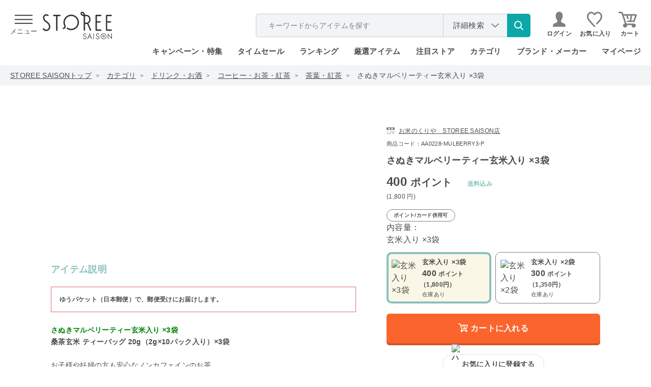

--- FILE ---
content_type: image/svg+xml
request_url: https://d3mijdhf1k8u77.cloudfront.net/img/usr/common/icon_cart.svg
body_size: 501
content:
<svg xmlns="http://www.w3.org/2000/svg" width="35.999" height="32" viewBox="0 0 35.999 32">
  <path id="icon_cart" d="M606.223,504h-4.067a1.5,1.5,0,0,0,0,3h11.906a1.886,1.886,0,0,0,1.769-1.248l4.031-11.8a2.164,2.164,0,0,0-.252-1.994,2.25,2.25,0,0,0-1.853-.962H593.588l-1.014-3.1A2.823,2.823,0,0,0,589.9,486h-4.4a1.5,1.5,0,0,0,0,3h4.278l6.875,21.035A3.99,3.99,0,1,0,601,514a3.933,3.933,0,0,0-.142-1h9.284a3.939,3.939,0,0,0-.142,1,4,4,0,1,0,4-4c-.085,0-.165.02-.25.025a1.458,1.458,0,0,0-.25-.025H599.8l-5.23-16h4.8l1.69,5.912a1.5,1.5,0,1,0,2.884-.824L602.489,494h5.343Zm7.038,0h-4l1.61-10h5.808Z" transform="translate(-584 -486)" fill="#fff"/>
</svg>


--- FILE ---
content_type: image/svg+xml
request_url: https://d3mijdhf1k8u77.cloudfront.net/img/usr/common/icon_store.svg
body_size: 487
content:
<svg xmlns="http://www.w3.org/2000/svg" width="20" height="16" viewBox="0 0 20 16"><defs><style>.a{fill:#7c807f;}</style></defs><g transform="translate(-299 -461)"><path class="a" d="M320.227,482h0a.434.434,0,0,0-.427.439l-.011,6.588a.724.724,0,0,1-.712.732h0l-2.124,0V487.88c0-2.517-1.193-3.96-3.274-3.96s-3.274,1.443-3.274,3.96v1.905l-5.839-.02a.724.724,0,0,1-.71-.733v-6.553a.427.427,0,1,0-.854,0v6.553a1.594,1.594,0,0,0,1.561,1.613l6.268.022h0a.421.421,0,0,0,.3-.128.448.448,0,0,0,.126-.312V487.88c0-2.044.814-3.08,2.42-3.08s2.42,1.036,2.42,3.08v2.314a.434.434,0,0,0,.426.44l2.55,0h0a1.592,1.592,0,0,0,1.566-1.61l.011-6.588A.434.434,0,0,0,320.227,482Z" transform="translate(-2.827 -13.667)"/><path class="a" d="M317.5,461H300.5a1.519,1.519,0,0,0-1.5,1.536v2.8a2.092,2.092,0,0,0,2.062,2.117h.447a2.635,2.635,0,0,0,1.919-.83,2.04,2.04,0,0,0,1.633.83h.447a2.04,2.04,0,0,0,1.633-.83,2.04,2.04,0,0,0,1.633.83h.447a2.04,2.04,0,0,0,1.633-.83,2.04,2.04,0,0,0,1.633.83h.447a2.04,2.04,0,0,0,1.633-.83,2.635,2.635,0,0,0,1.919.83h.447A2.092,2.092,0,0,0,319,465.336v-2.8A1.519,1.519,0,0,0,317.5,461Zm-11.994,5.573h-.447a1.223,1.223,0,0,1-1.2-1.237V461.88h2.857v3.456A1.223,1.223,0,0,1,305.509,466.573Zm7.429,0h-.447a1.223,1.223,0,0,1-1.2-1.237V461.88h2.857v3.456A1.223,1.223,0,0,1,312.938,466.573Z"/></g></svg>